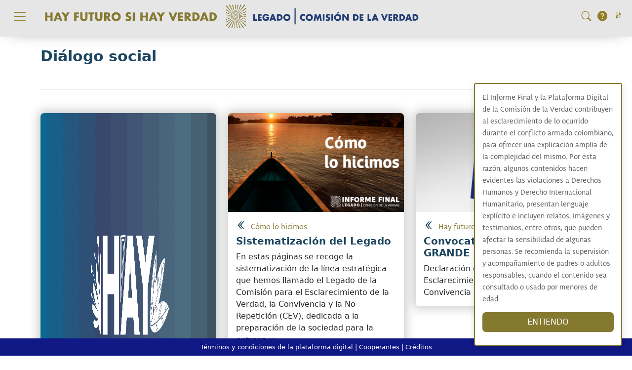

--- FILE ---
content_type: text/html; charset=UTF-8
request_url: https://www.comisiondelaverdad.co/etiquetas/dialogo-social
body_size: 9319
content:
<!DOCTYPE html>
<html lang="es" dir="ltr" prefix="og: https://ogp.me/ns#">
  <head>
    <meta charset="utf-8" />
<meta name="abstract" content="La Comisión de la Verdad entrega el relato más amplio del conflicto armado interno, a través del #InformeFinal y la plataforma digital: #HayFuturoSiHayVerdad" />
<meta name="keywords" content="Informe final, comisión de la verdad, hay futuro si hay verdad, esclarecimiento, dialogo social, impactos, afrontamientos y resistencias, lgbtiq+, pueblos étnicos, conflicto armado, Colombia, conflicto armado colombiano, acuerdo de paz, no repetición, convivencia, verdad" />
<link rel="canonical" href="https://www.comisiondelaverdad.co/etiquetas/dialogo-social" />
<link rel="image_src" href="https://comisiondelaverdad.co/sites/default/files/2022-06/portada-informe-final.jpg" />
<meta property="og:image" content="https://comisiondelaverdad.co/sites/default/files/2022-06/portada-informe-final.jpg" />
<meta property="og:image:url" content="https://comisiondelaverdad.co/sites/default/files/2022-06/portada-informe-final.jpg" />
<meta property="og:image:secure_url" content="https://comisiondelaverdad.co/sites/default/files/2022-06/portada-informe-final.jpg" />
<meta name="twitter:card" content="summary_large_image" />
<meta name="twitter:image" content="https://comisiondelaverdad.co/sites/default/files/2022-06/portada-informe-final.jpg" />
<meta name="Generator" content="Drupal 10 (https://www.drupal.org)" />
<meta name="MobileOptimized" content="width" />
<meta name="HandheldFriendly" content="true" />
<meta name="viewport" content="width=device-width, initial-scale=1, shrink-to-fit=no" />
<style>div#sliding-popup, div#sliding-popup .eu-cookie-withdraw-banner, .eu-cookie-withdraw-tab {background: #FFFFFF} div#sliding-popup.eu-cookie-withdraw-wrapper { background: transparent; } #sliding-popup h1, #sliding-popup h2, #sliding-popup h3, #sliding-popup p, #sliding-popup label, #sliding-popup div, .eu-cookie-compliance-more-button, .eu-cookie-compliance-secondary-button, .eu-cookie-withdraw-tab { color: #5B5B5B;} .eu-cookie-withdraw-tab { border-color: #5B5B5B;}</style>
<meta http-equiv="x-ua-compatible" content="ie=edge" />
<link rel="icon" href="/sites/default/files/icocev.ico" type="image/vnd.microsoft.icon" />
<link rel="alternate" hreflang="es" href="https://www.comisiondelaverdad.co/etiquetas/dialogo-social" />

    <title>Diálogo social | Informe Final Comisión de la Verdad</title>
    <link rel="stylesheet" media="all" href="/core/misc/components/progress.module.css?t9754j" />
<link rel="stylesheet" media="all" href="/core/misc/components/ajax-progress.module.css?t9754j" />
<link rel="stylesheet" media="all" href="/core/modules/system/css/components/align.module.css?t9754j" />
<link rel="stylesheet" media="all" href="/core/modules/system/css/components/fieldgroup.module.css?t9754j" />
<link rel="stylesheet" media="all" href="/core/modules/system/css/components/container-inline.module.css?t9754j" />
<link rel="stylesheet" media="all" href="/core/modules/system/css/components/clearfix.module.css?t9754j" />
<link rel="stylesheet" media="all" href="/core/modules/system/css/components/details.module.css?t9754j" />
<link rel="stylesheet" media="all" href="/core/modules/system/css/components/hidden.module.css?t9754j" />
<link rel="stylesheet" media="all" href="/core/modules/system/css/components/item-list.module.css?t9754j" />
<link rel="stylesheet" media="all" href="/core/modules/system/css/components/js.module.css?t9754j" />
<link rel="stylesheet" media="all" href="/core/modules/system/css/components/nowrap.module.css?t9754j" />
<link rel="stylesheet" media="all" href="/core/modules/system/css/components/position-container.module.css?t9754j" />
<link rel="stylesheet" media="all" href="/core/modules/system/css/components/reset-appearance.module.css?t9754j" />
<link rel="stylesheet" media="all" href="/core/modules/system/css/components/resize.module.css?t9754j" />
<link rel="stylesheet" media="all" href="/core/modules/system/css/components/system-status-counter.css?t9754j" />
<link rel="stylesheet" media="all" href="/core/modules/system/css/components/system-status-report-counters.css?t9754j" />
<link rel="stylesheet" media="all" href="/core/modules/system/css/components/system-status-report-general-info.css?t9754j" />
<link rel="stylesheet" media="all" href="/core/modules/system/css/components/tablesort.module.css?t9754j" />
<link rel="stylesheet" media="all" href="/core/modules/views/css/views.module.css?t9754j" />
<link rel="stylesheet" media="all" href="/modules/contrib/eu_cookie_compliance/css/eu_cookie_compliance.css?t9754j" />
<link rel="stylesheet" media="all" href="/themes/contrib/bootstrap_barrio/css/components/variables.css?t9754j" />
<link rel="stylesheet" media="all" href="/themes/contrib/bootstrap_barrio/css/components/user.css?t9754j" />
<link rel="stylesheet" media="all" href="/themes/contrib/bootstrap_barrio/css/components/progress.css?t9754j" />
<link rel="stylesheet" media="all" href="/themes/contrib/bootstrap_barrio/css/components/affix.css?t9754j" />
<link rel="stylesheet" media="all" href="/themes/contrib/bootstrap_barrio/css/components/book.css?t9754j" />
<link rel="stylesheet" media="all" href="/themes/contrib/bootstrap_barrio/css/components/contextual.css?t9754j" />
<link rel="stylesheet" media="all" href="/themes/contrib/bootstrap_barrio/css/components/feed-icon.css?t9754j" />
<link rel="stylesheet" media="all" href="/themes/contrib/bootstrap_barrio/css/components/field.css?t9754j" />
<link rel="stylesheet" media="all" href="/themes/contrib/bootstrap_barrio/css/components/header.css?t9754j" />
<link rel="stylesheet" media="all" href="/themes/contrib/bootstrap_barrio/css/components/help.css?t9754j" />
<link rel="stylesheet" media="all" href="/themes/contrib/bootstrap_barrio/css/components/icons.css?t9754j" />
<link rel="stylesheet" media="all" href="/themes/contrib/bootstrap_barrio/css/components/image-button.css?t9754j" />
<link rel="stylesheet" media="all" href="/themes/contrib/bootstrap_barrio/css/components/item-list.css?t9754j" />
<link rel="stylesheet" media="all" href="/themes/contrib/bootstrap_barrio/css/components/list-group.css?t9754j" />
<link rel="stylesheet" media="all" href="/themes/contrib/bootstrap_barrio/css/components/media.css?t9754j" />
<link rel="stylesheet" media="all" href="/themes/contrib/bootstrap_barrio/css/components/page.css?t9754j" />
<link rel="stylesheet" media="all" href="/themes/contrib/bootstrap_barrio/css/components/search-form.css?t9754j" />
<link rel="stylesheet" media="all" href="/themes/contrib/bootstrap_barrio/css/components/shortcut.css?t9754j" />
<link rel="stylesheet" media="all" href="/themes/contrib/bootstrap_barrio/css/components/sidebar.css?t9754j" />
<link rel="stylesheet" media="all" href="/themes/contrib/bootstrap_barrio/css/components/site-footer.css?t9754j" />
<link rel="stylesheet" media="all" href="/themes/contrib/bootstrap_barrio/css/components/skip-link.css?t9754j" />
<link rel="stylesheet" media="all" href="/themes/contrib/bootstrap_barrio/css/components/table.css?t9754j" />
<link rel="stylesheet" media="all" href="/themes/contrib/bootstrap_barrio/css/components/tabledrag.css?t9754j" />
<link rel="stylesheet" media="all" href="/themes/contrib/bootstrap_barrio/css/components/tableselect.css?t9754j" />
<link rel="stylesheet" media="all" href="/themes/contrib/bootstrap_barrio/css/components/tablesort-indicator.css?t9754j" />
<link rel="stylesheet" media="all" href="/themes/contrib/bootstrap_barrio/css/components/ui.widget.css?t9754j" />
<link rel="stylesheet" media="all" href="/themes/contrib/bootstrap_barrio/css/components/tabs.css?t9754j" />
<link rel="stylesheet" media="all" href="/themes/contrib/bootstrap_barrio/css/components/toolbar.css?t9754j" />
<link rel="stylesheet" media="all" href="/themes/contrib/bootstrap_barrio/css/components/vertical-tabs.css?t9754j" />
<link rel="stylesheet" media="all" href="/themes/contrib/bootstrap_barrio/css/components/views.css?t9754j" />
<link rel="stylesheet" media="all" href="/themes/contrib/bootstrap_barrio/css/components/webform.css?t9754j" />
<link rel="stylesheet" media="all" href="/themes/contrib/bootstrap_barrio/css/components/ui-dialog.css?t9754j" />
<link rel="stylesheet" media="all" href="//cdn.jsdelivr.net/npm/bootstrap@5.0.2/dist/css/bootstrap.min.css" />
<link rel="stylesheet" media="all" href="//cdn.jsdelivr.net/npm/bootstrap-icons@1.4.0/font/bootstrap-icons.css" />
<link rel="stylesheet" media="all" href="//stackpath.bootstrapcdn.com/font-awesome/4.7.0/css/font-awesome.min.css" />
<link rel="stylesheet" media="all" href="/themes/custom/cevtheme/css/header-footer.css?t9754j" />
<link rel="stylesheet" media="all" href="/themes/custom/cevtheme/css/dibujo.css?t9754j" />
<link rel="stylesheet" media="all" href="/themes/custom/cevtheme/botonera/css/style.css?t9754j" />
<link rel="stylesheet" media="all" href="/themes/custom/cevtheme/css/iconmood.css?t9754j" />
<link rel="stylesheet" media="all" href="/themes/custom/cevtheme/modal/css/modalcev.css?t9754j" />
<link rel="stylesheet" media="all" href="/themes/custom/cevtheme/modal/css/share-button.css?t9754j" />
<link rel="stylesheet" media="all" href="/themes/custom/cevtheme/modal/css/audio-rt.css?t9754j" />
<link rel="stylesheet" media="all" href="/themes/custom/cevtheme/modal/css/lyricer.css?t9754j" />
<link rel="stylesheet" media="all" href="/themes/custom/cevtheme/modal/css/timeline.css?t9754j" />
<link rel="stylesheet" media="all" href="/themes/custom/cevtheme/atlas/css/tour.css?t9754j" />
<link rel="stylesheet" media="all" href="/themes/custom/cevtheme/css/driver.min.css?t9754j" />
<link rel="stylesheet" media="all" href="/themes/custom/cevtheme/css/buscador.css?t9754j" />
<link rel="stylesheet" media="all" href="/themes/custom/cevtheme/css/cookies-consent.css?t9754j" />
<link rel="stylesheet" media="all" href="//fonts.googleapis.com/css2?family=Source+Sans+Pro&amp;display=swap" />
<link rel="stylesheet" media="all" href="//use.typekit.net/wnl6hvg.css" />
<link rel="stylesheet" media="print" href="/themes/contrib/bootstrap_barrio/css/print.css?t9754j" />

    <script type="application/json" data-drupal-selector="drupal-settings-json">{"path":{"baseUrl":"\/","pathPrefix":"","currentPath":"taxonomy\/term\/448","currentPathIsAdmin":false,"isFront":false,"currentLanguage":"es"},"pluralDelimiter":"\u0003","suppressDeprecationErrors":true,"gtag":{"tagId":"G-M25YKHNKCJ","consentMode":false,"otherIds":[],"events":[],"additionalConfigInfo":[]},"ajaxPageState":{"libraries":"eJx1jOEOgjAQg19oskdabqPM6W1HuAPk7QVNJDH6p02_tI0ipjbRGCJNUxGfWSLxRW3j0rJLWOyKCh8_xdS3Ew_SjFaoVJzw30cWyYxjog5zSCL3gt3qyIVagv8FQ4-BZjb3Xgej7PMu37mjGz2cbmqoPpLCLQWr-pd2VfqZ8QQFYV2q","theme":"cevtheme","theme_token":null},"ajaxTrustedUrl":[],"eu_cookie_compliance":{"cookie_policy_version":"1.0.0","popup_enabled":true,"popup_agreed_enabled":false,"popup_hide_agreed":false,"popup_clicking_confirmation":false,"popup_scrolling_confirmation":false,"popup_html_info":"\u003Cdiv aria-labelledby=\u0022popup-text\u0022  class=\u0022eu-cookie-compliance-banner eu-cookie-compliance-banner-info eu-cookie-compliance-banner--opt-in\u0022\u003E\n  \u003Cdiv class=\u0022popup-content info eu-cookie-compliance-content\u0022\u003E\n        \u003Cdiv id=\u0022popup-text\u0022 class=\u0022eu-cookie-compliance-message\u0022 role=\u0022document\u0022\u003E\n      \u003Cp\u003EEl Informe Final y la Plataforma Digital de la Comisi\u00f3n de la Verdad contribuyen al esclarecimiento de lo ocurrido durante el conflicto armado colombiano, para ofrecer una explicaci\u00f3n amplia de la complejidad del mismo. Por esta raz\u00f3n, algunos contenidos hacen evidentes las violaciones a Derechos Humanos y Derecho Internacional Humanitario, presentan lenguaje expl\u00edcito e incluyen relatos, im\u00e1genes y testimonios, entre otros, que pueden afectar la sensibilidad de algunas personas. Se recomienda la supervisi\u00f3n y acompa\u00f1amiento de padres o adultos responsables, cuando el contenido sea consultado o usado por menores de edad.\u003C\/p\u003E\n          \u003C\/div\u003E\n\n    \n    \u003Cdiv id=\u0022popup-buttons\u0022 class=\u0022eu-cookie-compliance-buttons\u0022\u003E\n            \u003Cbutton type=\u0022button\u0022 class=\u0022agree-button eu-cookie-compliance-secondary-button\u0022\u003EENTIENDO\u003C\/button\u003E\n              \u003Cbutton type=\u0022button\u0022 class=\u0022decline-button eu-cookie-compliance-default-button\u0022\u003ENo, Gracias\u003C\/button\u003E\n          \u003C\/div\u003E\n  \u003C\/div\u003E\n\u003C\/div\u003E","use_mobile_message":false,"mobile_popup_html_info":"\u003Cdiv aria-labelledby=\u0022popup-text\u0022  class=\u0022eu-cookie-compliance-banner eu-cookie-compliance-banner-info eu-cookie-compliance-banner--opt-in\u0022\u003E\n  \u003Cdiv class=\u0022popup-content info eu-cookie-compliance-content\u0022\u003E\n        \u003Cdiv id=\u0022popup-text\u0022 class=\u0022eu-cookie-compliance-message\u0022 role=\u0022document\u0022\u003E\n      \n          \u003C\/div\u003E\n\n    \n    \u003Cdiv id=\u0022popup-buttons\u0022 class=\u0022eu-cookie-compliance-buttons\u0022\u003E\n            \u003Cbutton type=\u0022button\u0022 class=\u0022agree-button eu-cookie-compliance-secondary-button\u0022\u003EENTIENDO\u003C\/button\u003E\n              \u003Cbutton type=\u0022button\u0022 class=\u0022decline-button eu-cookie-compliance-default-button\u0022\u003ENo, Gracias\u003C\/button\u003E\n          \u003C\/div\u003E\n  \u003C\/div\u003E\n\u003C\/div\u003E","mobile_breakpoint":768,"popup_html_agreed":false,"popup_use_bare_css":false,"popup_height":"auto","popup_width":"100%","popup_delay":1000,"popup_link":"\/","popup_link_new_window":true,"popup_position":false,"fixed_top_position":true,"popup_language":"es","store_consent":false,"better_support_for_screen_readers":false,"cookie_name":"","reload_page":false,"domain":"","domain_all_sites":false,"popup_eu_only":false,"popup_eu_only_js":false,"cookie_lifetime":100,"cookie_session":0,"set_cookie_session_zero_on_disagree":0,"disagree_do_not_show_popup":false,"method":"opt_in","automatic_cookies_removal":true,"allowed_cookies":"","withdraw_markup":"\u003Cbutton type=\u0022button\u0022 class=\u0022eu-cookie-withdraw-tab\u0022\u003EPrivacy settings\u003C\/button\u003E\n\u003Cdiv aria-labelledby=\u0022popup-text\u0022 class=\u0022eu-cookie-withdraw-banner\u0022\u003E\n  \u003Cdiv class=\u0022popup-content info eu-cookie-compliance-content\u0022\u003E\n    \u003Cdiv id=\u0022popup-text\u0022 class=\u0022eu-cookie-compliance-message\u0022 role=\u0022document\u0022\u003E\n      \u003Ch2\u003EWe use cookies on this site to enhance your user experience\u003C\/h2\u003E\u003Cp\u003EYou have given your consent for us to set cookies.\u003C\/p\u003E\n    \u003C\/div\u003E\n    \u003Cdiv id=\u0022popup-buttons\u0022 class=\u0022eu-cookie-compliance-buttons\u0022\u003E\n      \u003Cbutton type=\u0022button\u0022 class=\u0022eu-cookie-withdraw-button \u0022\u003EWithdraw consent\u003C\/button\u003E\n    \u003C\/div\u003E\n  \u003C\/div\u003E\n\u003C\/div\u003E","withdraw_enabled":false,"reload_options":0,"reload_routes_list":"","withdraw_button_on_info_popup":false,"cookie_categories":[],"cookie_categories_details":[],"enable_save_preferences_button":true,"cookie_value_disagreed":"0","cookie_value_agreed_show_thank_you":"1","cookie_value_agreed":"2","containing_element":"body","settings_tab_enabled":false,"olivero_primary_button_classes":"","olivero_secondary_button_classes":"","close_button_action":"close_banner","open_by_default":true,"modules_allow_popup":true,"hide_the_banner":false,"geoip_match":true,"unverified_scripts":[]},"user":{"uid":0,"permissionsHash":"1b80a8c138188caf3f5d89ed925c2b0ca61d311a085a602a2275262cc383eceb"}}</script>
<script src="/core/misc/drupalSettingsLoader.js?v=10.6.2"></script>
<script src="/modules/contrib/google_tag/js/gtag.js?t9754j"></script>

  </head>
  <body class="layout-no-sidebars page-taxonomy-term-448 page-vocabulary-tags">
        <a href="#main-content" class="visually-hidden focusable">
      Pasar al contenido principal
    </a>
    
      <div class="dialog-off-canvas-main-canvas" data-off-canvas-main-canvas>
    <div class="modal fade modal-home" id="helpModal" tabindex="-1" aria-labelledby="helpModalLabel" aria-hidden="true">
    <div class="modal-dialog">
        <div class="modal-content modal-content-home">
            <div class="modal-header modal-header-home">
                <h5 class="modal-title" id="helpModalLabel">¿Cómo Navegar este website?</h5>
                <button type="button" class="btn-close" data-bs-dismiss="modal" aria-label="Close"></button>
            </div>
            <div class="modal-body modal-body-home">
                Video
                INDICACIONES
            </div>
        </div>
    </div>
</div>
            
                    <nav class="navbar fixed-top navBar-ppal" aria-label="Menú principal">
                <div class="container-fluid">
                              


<button  id="menuNormalBTN" class="navbar-toggler collapsed" type="button" data-bs-toggle="collapse" data-bs-target="#menuNormal" aria-controls="menuNormal" aria-expanded="false" aria-label="Toggle navigation">
  <span class="navbar-toggler-icon"></span>
</button>
<button id="menuMovilBTN" class="navbar-toggler collapsed" type="button" data-bs-toggle="collapse" data-bs-target="#menuMovil" aria-controls="menuMovil" aria-expanded="false" aria-label="Toggle navigation">
  <span class="navbar-toggler-icon"></span>
</button>
<a class="navbar-brand" href="/">
  <span class="logo"></span>
</a>
<button id="lupa" type="button" class="btn dropdown-toggle" data-bs-toggle="dropdown" aria-haspopup="true" aria-expanded="false">
  <i class="bi bi-search fs-5" aria-hidden="true"></i>
</button>
<button id="modal" class="btn bd-highlight" data-bs-toggle="modal" data-bs-target="#modalAyuda">
  <i class="bi bi-question-circle-fill fs-5" data-bs-toggle="modal" data-bs-target="#modalAyuda"></i>
</button>
<button id="idiomas" class="btn bd-highlight" data-bs-toggle="modal" data-bs-target="#modalAyuda">
  <a type="button" data-bs-toggle="popover" data-container=".testDiv " data-bs-html="true" data-bs-placement="bottom" data-bs-content="<div class=&quot;list-group list-group-flush text-end&quot;>
        <a href=&quot;/english&quot; class=&quot;list-group-item list-group-item-action&quot;>English</a>
        <a href=&quot;/etiquetas/francais&quot; class=&quot;list-group-item list-group-item-action&quot;>Français</a>
        <a href=&quot;/etiquetas/lengua-embera-chami&quot; class=&quot;list-group-item list-group-item-action&quot;>Lengua Embera Chamí</a>
        <a href=&quot;/etiquetas/lengua-nasayuwe&quot; class=&quot;list-group-item list-group-item-action&quot;>Lengua Nasayuwe</a>
        <a href=&quot;/etiquetas/lengua-sikuani&quot; class=&quot;list-group-item list-group-item-action&quot;>Lengua Sikuani</a>
        <a href=&quot;/etiquetas/lengua-palenque&quot; class=&quot;list-group-item list-group-item-action&quot;>Lengua Palenque</a>
        <a href=&quot;/etiquetas/lengua-romani&quot; class=&quot;list-group-item list-group-item-action&quot;>Lengua Romaní</a>
        <a href=&quot;/etiquetas/lenguaje-de-senas-colombiano&quot; class=&quot;list-group-item list-group-item-action&quot;>Lenguaje de señas colombiano</a>
    </div>" data-bs-original-title="" title="">
    <i class="icon icon-otras-lenguas fs-5"></i>
  </a>
  
</button>

<div id="buscar" class="dropdown-menu dropdown-menu-right" role="menu">
  <form  id="cevSearchForm" onsubmit="return onSubmitSearchForm();" method="get">
      <div class="form-group">
          <input type="text" name="query" id="cevSearchText" class="form-control form-control-search" placeholder="Escriba el término" required="">
          <label for="searchTarget" class="text-dark">¿Dónde desea buscar?</label>
          <select class="form-control" id="searchTarget">
              <option value="0" disabled="">Buscar...</option>
              <option value="1">Plataforma</option>
              <option value="2">Archivo</option>
          </select>
      </div>
      <div class="form-group d-flex justify-content-end mt-2">
          <input type="submit" class="btn btn-lupa" value="Buscar" style="color: white;">
      </div>
  </form>
</div>
<div class="contenidoMenu">
  <div class="navbar-collapse collapse" id="menuNormal" style="">                  
        <div class="container-fluid mt-2">
          <div class="row conjunto">
            <div class="col-12 col-sm-12 col-md-3 col-lg-3 col-xl-3 col-xxl-3 columna">
              <h6 >componentes</h6>
              
              <form class="buscador" name="enlacesSecciones">
                <select name="secciones" class="form-select" onfocus='this.size=5;' onblur='this.size=1;' aria-label="Selector de componentes" onChange="redireccionArchivo(this);">
                  <option selected disabled>Selección de componente</option>
                      



  
    <option value="/hay-futuro-si-hay-verdad" class="dropdown-item">
          Hay futuro si hay verdad
    </option>

  

  
    <option value="/analitica-de-datos-informacion-y-recursos" class="dropdown-item">
          Analítica de datos (información y recursos)
    </option>

  

  
    <option value="/convocatoria-la-paz-grande" class="dropdown-item">
          Convocatoria a la paz grande
    </option>

  

  
    <option value="/hallazgos-y-recomendaciones" class="dropdown-item">
          Hallazgos y recomendaciones
    </option>

  

  
    <option value="/no-mataras-1" class="dropdown-item">
          No Matarás
    </option>

  

  
    <option value="/violaciones-de-derechos-humanos-infracciones-al-derecho-internacional-humanitario-y" class="dropdown-item">
          Violaciones de derechos humanos, infracciones al derecho internacional humanitario y responsabilidades colectivas
    </option>

  

  
    <option value="/colombia-adentro" class="dropdown-item">
          Colombia adentro
    </option>

  

  
    <option value="/impactos-afrontamientos-y-resistencias" class="dropdown-item">
          Impactos, afrontamientos y resistencias
    </option>

  

  
    <option value="/volumen-testimonial" class="dropdown-item">
          Sonido y memoria
    </option>

  

  
    <option value="/pueblos-etnicos" class="dropdown-item">
          Pueblos étnicos
    </option>

  

  
    <option value="/mujeres-y-personas-lgbtiq" class="dropdown-item">
          Mujeres y personas LGBTIQ+
    </option>

  

  
    <option value="/ninos-ninas-y-adolescentes" class="dropdown-item">
          Niños, niñas y adolescentes
    </option>

  

  
    <option value="/exilio-0" class="dropdown-item">
          Exilio
    </option>

  

  
    <option value="/dialogo-social" class="dropdown-item">
          Diálogo social
    </option>

  

  
    <option value="/pedagogia" class="dropdown-item">
          Pedagogía
    </option>

  

  
    <option value="/activaciones-artisticas-y-culturales" class="dropdown-item">
          Activaciones artísticas y culturales
    </option>

  

  
    <option value="/como-lo-hicimos" class="dropdown-item">
          Cómo lo hicimos
    </option>

  

  
    <option value="/a-viva-voz" class="dropdown-item">
          A viva voz
    </option>

  

  
    <option value="/con-quien-lo-hicimos-0" class="dropdown-item">
          Con quién lo hicimos
    </option>

  

  
    <option value="/lo-que-sigue" class="dropdown-item">
          Lo que sigue
    </option>

  

  
    <option value="/archivo-del-esclarecimiento-de-la-verdad" class="dropdown-item">
          Archivo del esclarecimiento de la verdad
    </option>

  

  
    <option value="/prensa" class="dropdown-item">
          Prensa
    </option>

  




                </select>
              </form>
            </div>
            <div class="col-12 col-sm-12 col-md-3 col-lg-3 col-xl-3 col-xxl-3 columna">
              <h6 >Acerca de la COMISIÓN DE LA VERDAD</h6>
              <ul class="list-group list-group-horizontal-sm lista-1" aria-labelledby="Columna 2">
                <li class="list-group-item modal_cev" data-nid="1000"><a class="dropdown-item" href="#">¿Qué es la Comisión de la Verdad?</a></li>
                <li class="list-group-item"><a class="dropdown-item" href="https://wayback.archive-it.org/20948/20230524045740/https://web.comisiondelaverdad.co/la-comision/mandato-y-funciones" target="_blank">Mandato y funciones</a></li>
                <li class="list-group-item"><a class="dropdown-item" href="/los-y-las-comisionados" target="_blank">Las y los comisionados</a></li>
                <li class="list-group-item"><a class="dropdown-item" href="https://wayback.archive-it.org/20948/20230524045740/https://web.comisiondelaverdad.co/" target="_blank">Versión anterior web - Comisión en Liquidación</a></li>
              </ul>
            </div>
            <div class="col-12 col-sm-12 col-md-2 col-lg-2 col-xl-2 col-xxl-2 columna">
              <h6 >Objetivos</h6>
              <ul class="list-group" aria-labelledby="Columna 3">
                <li class="list-group-item"><a class="dropdown-item" href="/etiquetas/esclarecimiento">Esclarecimiento</a></li>
                <li class="list-group-item"><a class="dropdown-item" href="/etiquetas/reconocimiento">Reconocimiento</a></li>
                <li class="list-group-item"><a class="dropdown-item" href="/etiquetas/convivencia">Convivencia</a></li>
                <li class="list-group-item"><a class="dropdown-item" href="/etiquetas/no-repeticion">No Repetición</a></li>
              </ul>
            </div>
            <div class="col-12 col-sm-12 col-md-3 col-lg-3 col-xl-3 col-xxl-3">
              <h6 >Enfoques</h6>
              <ul class="list-group list-group-horizontal-sm" aria-labelledby="columna 4">
                <li class="list-group-item modal_cev" data-nid="1106"><a class="dropdown-item" href="#">Étnico</a></li>
                <li class="list-group-item modal_cev" data-nid="1110"><a class="dropdown-item" href="#">Niñas y niños</a></li>
                <li class="list-group-item modal_cev" data-nid="1107"><a class="dropdown-item" href="#">De género</a></li>
                <!--<li class="list-group-item"><a class="dropdown-item" href="/etiquetas/jovenes">Jóvenes</a></li>-->
                <li class="list-group-item modal_cev" data-nid="1108"><a class="dropdown-item" href="#">Psicosocial</a></li>
                <li class="list-group-item modal_cev" data-nid="1111"><a class="dropdown-item" href="#">Persona Mayor</a></li>
                <li class="list-group-item modal_cev" data-nid="1109"><a class="dropdown-item" href="#">Estrategia cultural</a></li>
                <li class="list-group-item modal_cev" data-nid="1112"><a class="dropdown-item" href="#">Discapacidad</a></li>
              </ul>
            </div>
            
          </div>
        </div>
  </div>
</div>
<div class="contenidoMenuMovil">
  <div class="navbar-collapse collapse" id="menuMovil" style="">
    <div class="container-fluid">
      <div class="row">
        <div class="accordion" id="menuColapsables">
          <div class="accordion-item">
            <h2 class="accordion-header" id="headingOne">
              <button class="accordion-button " type="button" data-bs-toggle="collapse" data-bs-target="#collapseOne" aria-expanded="true" aria-controls="collapseOne">
                <h6 >componentes</h6>
              </button>
            </h2>
            <div id="collapseOne" class="accordion-collapse collapse show" aria-labelledby="headingOne" data-bs-parent="#menuColapsables">
              <div class="accordion-body">
                <form class="buscadorMovil" name="enlacesSeccionesMov">
                  <select name="seccionesMov" class="form-select" onfocus='this.size=5;' onblur='this.size=1;' aria-label="Selector de componentes" onChange="redireccionArchivo(this)">
                    <option selected disabled>Selección de componente</option> 
                        



  
    <option value="/hay-futuro-si-hay-verdad" class="dropdown-item">
          Hay futuro si hay verdad
    </option>

  

  
    <option value="/analitica-de-datos-informacion-y-recursos" class="dropdown-item">
          Analítica de datos (información y recursos)
    </option>

  

  
    <option value="/convocatoria-la-paz-grande" class="dropdown-item">
          Convocatoria a la paz grande
    </option>

  

  
    <option value="/hallazgos-y-recomendaciones" class="dropdown-item">
          Hallazgos y recomendaciones
    </option>

  

  
    <option value="/no-mataras-1" class="dropdown-item">
          No Matarás
    </option>

  

  
    <option value="/violaciones-de-derechos-humanos-infracciones-al-derecho-internacional-humanitario-y" class="dropdown-item">
          Violaciones de derechos humanos, infracciones al derecho internacional humanitario y responsabilidades colectivas
    </option>

  

  
    <option value="/colombia-adentro" class="dropdown-item">
          Colombia adentro
    </option>

  

  
    <option value="/impactos-afrontamientos-y-resistencias" class="dropdown-item">
          Impactos, afrontamientos y resistencias
    </option>

  

  
    <option value="/volumen-testimonial" class="dropdown-item">
          Sonido y memoria
    </option>

  

  
    <option value="/pueblos-etnicos" class="dropdown-item">
          Pueblos étnicos
    </option>

  

  
    <option value="/mujeres-y-personas-lgbtiq" class="dropdown-item">
          Mujeres y personas LGBTIQ+
    </option>

  

  
    <option value="/ninos-ninas-y-adolescentes" class="dropdown-item">
          Niños, niñas y adolescentes
    </option>

  

  
    <option value="/exilio-0" class="dropdown-item">
          Exilio
    </option>

  

  
    <option value="/dialogo-social" class="dropdown-item">
          Diálogo social
    </option>

  

  
    <option value="/pedagogia" class="dropdown-item">
          Pedagogía
    </option>

  

  
    <option value="/activaciones-artisticas-y-culturales" class="dropdown-item">
          Activaciones artísticas y culturales
    </option>

  

  
    <option value="/como-lo-hicimos" class="dropdown-item">
          Cómo lo hicimos
    </option>

  

  
    <option value="/a-viva-voz" class="dropdown-item">
          A viva voz
    </option>

  

  
    <option value="/con-quien-lo-hicimos-0" class="dropdown-item">
          Con quién lo hicimos
    </option>

  

  
    <option value="/lo-que-sigue" class="dropdown-item">
          Lo que sigue
    </option>

  

  
    <option value="/archivo-del-esclarecimiento-de-la-verdad" class="dropdown-item">
          Archivo del esclarecimiento de la verdad
    </option>

  

  
    <option value="/prensa" class="dropdown-item">
          Prensa
    </option>

  




                  </select>
                </form>
              </div>
            </div>
          </div>
          <div class="accordion-item">
            <h2 class="accordion-header" id="headingTwo">
              <button class="accordion-button  collapsed" type="button" data-bs-toggle="collapse" data-bs-target="#collapseTwo" aria-expanded="false" aria-controls="collapseTwo">
                <h6 >Acerca de la COMISIÓN DE LA VERDAD</h6>
              </button>
            </h2>
            <div id="collapseTwo" class="accordion-collapse collapse" aria-labelledby="headingTwo" data-bs-parent="#menuColapsables">
              <div class="accordion-body">
                <ul class="list-group" aria-labelledby="Columna 2">
                  <li class="list-group-item"><a class="dropdown-item" href="https://wayback.archive-it.org/20948/20230524045740/https://web.comisiondelaverdad.co/la-comision/que-es-la-comision-de-la-verdad" target="_blank">¿Qué es la Comisión de la Verdad?</a></li>
                  <li class="list-group-item"><a class="dropdown-item" href="https://wayback.archive-it.org/20948/20230524045740/https://web.comisiondelaverdad.co/la-comision/mandato-y-funciones" target="_blank">Mandato y funciones</a></li>
                  <!--<li class="list-group-item"><a class="dropdown-item" href="https://wayback.archive-it.org/20948/20230524045740/https://web.comisiondelaverdad.co/transparencia" target="_blank">Transparencia</a></li>-->
                  <li class="list-group-item"><a class="dropdown-item" href="/los-y-las-comisionados" target="_blank">Las y los comisionados</a></li>
                  <!--<li class="list-group-item"><a class="dropdown-item" href="#">Accesibilidad</a></li>-->
                  <li class="list-group-item"><a class="dropdown-item" href="https://wayback.archive-it.org/20948/20230524045740/https://web.comisiondelaverdad.co/" target="_blank">Versión anterior web - Comisión en Liquidación</a></li>
            
                </ul>
              </div>
            </div>
          </div>
          <div class="accordion-item">
            <h2 class="accordion-header" id="headingThree">
              <button class="accordion-button  collapsed" type="button" data-bs-toggle="collapse" data-bs-target="#collapseThree" aria-expanded="false" aria-controls="collapseThree">
                <h6 >Objetivos</h6>
              </button>
            </h2>
            <div id="collapseThree" class="accordion-collapse collapse" aria-labelledby="headingThree" data-bs-parent="#menuColapsables">
              <div class="accordion-body">
                <ul class="list-group" aria-labelledby="Columna 3">
                  <li class="list-group-item"><a class="dropdown-item" href="/etiquetas/esclarecimiento">Esclarecimiento</a></li>
                  <li class="list-group-item"><a class="dropdown-item" href="/etiquetas/reconocimiento">Reconocimiento</a></li>
                  <li class="list-group-item"><a class="dropdown-item" href="/etiquetas/convivencia">Convivencia</a></li>
                  <li class="list-group-item"><a class="dropdown-item" href="/etiquetas/no-repeticion">No Repetición</a></li>
                </ul>
              </div>
            </div>
          </div>
          <div class="accordion-item">
            <h2 class="accordion-header" id="heading4">
              <button class="accordion-button  collapsed" type="button" data-bs-toggle="collapse" data-bs-target="#collapse4" aria-expanded="false" aria-controls="collapse4">
                <h6 >Enfoques</h6>
              </button>
            </h2>
            <div id="collapse4" class="accordion-collapse collapse" aria-labelledby="heading4" data-bs-parent="#menuColapsables">
              <div class="accordion-body">
                <ul class="list-group lista-especial" aria-labelledby="columna 4">
                  <li class="list-group-item modal_cev" data-nid="1106"><a class="dropdown-item" href="#">Étnico</a></li>
                  <li class="list-group-item modal_cev" data-nid="1110"><a class="dropdown-item" href="#">Niñas y niños</a></li>
                  <li class="list-group-item modal_cev" data-nid="1107"><a class="dropdown-item" href="#">De género</a></li>
                  <!--<li class="list-group-item"><a class="dropdown-item" href="/etiquetas/jovenes">Jóvenes</a></li>-->
                  <li class="list-group-item modal_cev" data-nid="1108"><a class="dropdown-item" href="#">Psicosocial</a></li>
                  <li class="list-group-item modal_cev" data-nid="1111"><a class="dropdown-item" href="#">Persona Mayor</a></li>
                  <li class="list-group-item modal_cev" data-nid="1109"><a class="dropdown-item" href="#">Estrategia cultural</a></li>
                  <li class="list-group-item modal_cev" data-nid="1112"><a class="dropdown-item" href="#">Discapacidad</a></li>
                </ul>
              </div>
            </div>
          </div>
        </div>
      </div>
    </div>
  </div>            
</div>
  


                </div>
            </nav>
                
    
    
      <div data-drupal-messages-fallback class="hidden"></div>
      <main class="container py-5 resultados-busqueda-cev">
    <h4 class="mt-5 fw-bold azul-principal titulo-busqueda">
          Diálogo social
    </h4>
    
    <hr class="my-5">
        <div class="row" data-masonry="{'percentPosition': true }" style="position: relative;">
              
  
  

  
  
  

  



  
    
<div class="col-sm-6 col-lg-4 mb-4">
  <div class="card">
          <img src="/themes/custom/cevtheme/img/portada-generica.jpg">
        <div class="card-body">
      <div class="col-12">
          <h5 class="volver icon-chevron-left mx-auto icon-flecha-doble-iqz p-0">
                                <a href="/taxonomy/term/1958" target="_self">Analítica de datos (información y recursos)</a>
                        </h5>
      </div>
      <a href="/dialogo-social-en-cifras"><h5 class="card-title">Dialogo Social en cifras</h5></a>
      <p class="card-text">
          Como parte de los intereses de la Comisión de la Verdad, y en su deber misional que busca el esclarecimiento de los patrones y causas explicativas del conflicto armado interno, es su deber el construir herramientas que, a través del avance...
    </p>
    </div>
  </div>
</div>

  

  
    
<div class="col-sm-6 col-lg-4 mb-4">
  <div class="card">
          
            
<img  loading="lazy" src="/sites/default/files/2022-10/comolohicimos.png" alt="Texto Cómo lo hicimos sobre fondo de canoa mirando el horizonte en un atardecer" class="w-100 " data-zoomable>


    
        <div class="card-body">
      <div class="col-12">
          <h5 class="volver icon-chevron-left mx-auto icon-flecha-doble-iqz p-0">
                                <a href="/recorridos/como-lo-hicimos" target="_self">Cómo lo hicimos</a>
                        </h5>
      </div>
      <a href="/sistematizacion-del-legado"><h5 class="card-title">Sistematización del Legado</h5></a>
      <p class="card-text">
          En estas páginas se recoge la sistematización de la línea estratégica que hemos llamado el Legado de la Comisión para el Esclarecimiento de la Verdad, la Convivencia y la No Repetición (CEV), dedicada a la preparación de la sociedad para la entrega y...
    </p>
    </div>
  </div>
</div>

  

  
    
<div class="col-sm-6 col-lg-4 mb-4">
  <div class="card">
          
            
<img  loading="lazy" src="/sites/default/files/2022-06/declaracion.jpg" alt="Declaración de la Comisión para el Esclarecimiento de la Verdad, la Convivencia y la No Repetición" class="w-100 " data-zoomable>


    
        <div class="card-body">
      <div class="col-12">
          <h5 class="volver icon-chevron-left mx-auto icon-flecha-doble-iqz p-0">
                                <a href="/taxonomy/term/113" target="_self">Hay futuro si hay verdad</a>
                        </h5>
      </div>
      <a href="/convocatoria-la-paz-grande-0"><h5 class="card-title">Convocatoria a la PAZ GRANDE</h5></a>
      <p class="card-text">
          Declaración de la Comisión para el Esclarecimiento de la Verdad, la Convivencia y la No Repetición
    </p>
    </div>
  </div>
</div>

  

  
    
<div class="col-sm-6 col-lg-4 mb-4">
  <div class="card">
          
            
<img  loading="lazy" src="/sites/default/files/2022-06/hallazgos-y-recomendaciones.jpg" alt="Hallazgos y recomendaciones de la Comisión de la Verdad de Colombia" class="w-100 " data-zoomable>


    
        <div class="card-body">
      <div class="col-12">
          <h5 class="volver icon-chevron-left mx-auto icon-flecha-doble-iqz p-0">
                                <a href="/taxonomy/term/113" target="_self">Hay futuro si hay verdad</a>
                        </h5>
      </div>
      <a href="/hallazgos-y-recomendaciones-1"><h5 class="card-title">Hallazgos y Recomendaciones</h5></a>
      <p class="card-text">
          Hallazgos y recomendaciones de la Comisión de la Verdad de Colombia
    </p>
    </div>
  </div>
</div>

  

  
    
<div class="col-sm-6 col-lg-4 mb-4">
  <div class="card">
          
            
<img  loading="lazy" src="/sites/default/files/2022-08/comolohicimos_51.png" alt="Cómo lo hicimos" class="w-100 " data-zoomable>


    
        <div class="card-body">
      <div class="col-12">
          <h5 class="volver icon-chevron-left mx-auto icon-flecha-doble-iqz p-0">
                                <a href="/recorridos/como-lo-hicimos" target="_self">Cómo lo hicimos</a>
                        </h5>
      </div>
      <a href="/bitacora-de-una-travesia-hacia-la-paz"><h5 class="card-title">Bitácora de una travesía hacia la paz</h5></a>
      <p class="card-text">
          Sistematización de las formas de trabajo de la Comisión de la Verdad
    </p>
    </div>
  </div>
</div>

  

  
    
<div class="col-sm-6 col-lg-4 mb-4">
  <div class="card">
          
            
<img  loading="lazy" src="/sites/default/files/2022-08/comolohicimos_50.png" alt="Cómo lo hicimos" class="w-100 " data-zoomable>


    
        <div class="card-body">
      <div class="col-12">
          <h5 class="volver icon-chevron-left mx-auto icon-flecha-doble-iqz p-0">
                                <a href="/recorridos/como-lo-hicimos" target="_self">Cómo lo hicimos</a>
                        </h5>
      </div>
      <a href="/los-caminos-de-la-escucha"><h5 class="card-title">Los caminos de la escucha</h5></a>
      <p class="card-text">
          Este video te introduce a la metodología que usó la Comisión de la verdad para la construcción de Informe Final.
    </p>
    </div>
  </div>
</div>

  

  
    
<div class="col-sm-6 col-lg-4 mb-4">
  <div class="card">
          
            
<img  loading="lazy" src="/sites/default/files/2022-08/comolohicimos_48.png" alt="Cómo lo hicimos" class="w-100 " data-zoomable>


    
        <div class="card-body">
      <div class="col-12">
          <h5 class="volver icon-chevron-left mx-auto icon-flecha-doble-iqz p-0">
                                <a href="/recorridos/como-lo-hicimos" target="_self">Cómo lo hicimos</a>
                        </h5>
      </div>
      <a href="/productos-y-formatos-en-lenguajes-diversos"><h5 class="card-title">Productos y formatos en lenguajes diversos</h5></a>
      <p class="card-text">
          Desarrollar acciones, herramientas pedagógicas y comunicativas, usando lenguajes diversos y contenidos en formatos digitales, para así darle al Legado una intención de tipo transmedia.
    </p>
    </div>
  </div>
</div>

  

  
    
<div class="col-sm-6 col-lg-4 mb-4">
  <div class="card">
          
            
<img  loading="lazy" src="/sites/default/files/2022-08/comolohicimos_47.png" alt="Cómo lo hicimos" class="w-100 " data-zoomable>


    
        <div class="card-body">
      <div class="col-12">
          <h5 class="volver icon-chevron-left mx-auto icon-flecha-doble-iqz p-0">
                                <a href="/recorridos/como-lo-hicimos" target="_self">Cómo lo hicimos</a>
                        </h5>
      </div>
      <a href="/la-narrativa-del-legado"><h5 class="card-title">La narrativa del Legado</h5></a>
      <p class="card-text">
          Narrativa transversal para instalar en la cultura valores y conceptos derivados de los aprendizajes, los hallazgos del proceso de esclarecimiento y las propuestas de transformación hacia la convivencia y la no repetición.
    </p>
    </div>
  </div>
</div>

  

  
    
<div class="col-sm-6 col-lg-4 mb-4">
  <div class="card">
          
            
<img  loading="lazy" src="/sites/default/files/2022-08/comolohicimos_44.png" alt="Cómo lo hicimos" class="w-100 " data-zoomable>


    
        <div class="card-body">
      <div class="col-12">
          <h5 class="volver icon-chevron-left mx-auto icon-flecha-doble-iqz p-0">
                                <a href="/recorridos/como-lo-hicimos" target="_self">Cómo lo hicimos</a>
                        </h5>
      </div>
      <a href="/componentes-de-la-estrategia"><h5 class="card-title">Componentes de la estrategia</h5></a>
      <p class="card-text">
          Desarrollar componentes para vincular el Legado a procesos políticos, sociales y culturales.
    </p>
    </div>
  </div>
</div>

  


      <nav aria-label="pagination-heading">
    <h4 id="pagination-heading" class="visually-hidden">Paginación</h4>
    <ul class="pagination js-pager__items">
                                                        <li class="page-item active">
                      <span class="page-link">1</span>
                  </li>
              <li class="page-item ">
                      <a href="?page=1" title="" class="page-link">2</a>
                  </li>
              <li class="page-item ">
                      <a href="?page=2" title="" class="page-link">3</a>
                  </li>
              <li class="page-item ">
                      <a href="?page=3" title="" class="page-link">4</a>
                  </li>
              <li class="page-item ">
                      <a href="?page=4" title="" class="page-link">5</a>
                  </li>
              <li class="page-item ">
                      <a href="?page=5" title="" class="page-link">6</a>
                  </li>
              <li class="page-item ">
                      <a href="?page=6" title="" class="page-link">7</a>
                  </li>
                                      <li class="page-item">
          <a href="?page=1" title="Ir a la página siguiente" rel="next" class="page-link">
            <span aria-hidden="true">Siguiente ›</span>
            <span class="visually-hidden">Siguiente página</span>
          </a>
        </li>
                          <li class="page-item">
          <a href="?page=6" title="Ir a la última página" class="page-link">
            <span aria-hidden="true">Último »</span>
            <span class="visually-hidden">Última página</span>
          </a>
        </li>
          </ul>
  </nav>


  
  

  
  


        </div>
</main> 
  

          
          <footer class="fixed-bottom">
<div class="container-fluid">
<p class="politica"><span class="modal_cev" data-nid="986">Términos y condiciones de la plataforma digital</span> | <span class="modal_cev" data-nid="987">Cooperantes</span> | <span class="modal_cev" data-nid="2583">Créditos</span></p>
</div>
</footer>

     
  

 <!-- Modal -->
 <div class="modal fade css-custom-modal" id="modalInfoCev" tabindex="-1" role="dialog" aria-labelledby="modalContenidos" aria-hidden="true">
    <div class="modal-dialog modal-lg modal-dialog-centered" id="modalXLCev" role="document">
        <div class="modal-content">
            <div class="modal-header px-4 pb-0 border-0">
                <button type="button" class="btn-close" data-bs-dismiss="modal" aria-label="Close">
                    <span class="icon-ico-x"></span>
                </button>
            </div>
            <div class="modal-content-cev modal-body p-4">
                
            </div>
            <a href="https://creativecommons.org/licenses/by-nc-sa/4.0/deed.es" target="_blank" style="text-decoration: none">
                <div class="creative-commons-block bg-primary text-white p-3 d-flex flex-column align-items-center">
                    <div class="d-flex mb-2">
                        <img class="mx-1" src="/themes/custom/cevtheme/img/icon-cc.png" width="30" height="30" alt="">
                        <img class="mx-1" src="/themes/custom/cevtheme/img/icon-person.png" width="30" height="30" alt="">
                        <img class="mx-1" src="/themes/custom/cevtheme/img/icon-nc.png" width="30" height="30" alt="">
                        <img class="mx-1" src="/themes/custom/cevtheme/img/icon-sa.png" width="30" height="30" alt="">
                    </div>
                    <p class="mb-0">Atribución-NoComercial-CompartirIgual</p>
                    <p class="mb-0">4.0 Internacional (CC BY-NC-SA 4.0)</p>
                </div>
            </a> 
        </div>
    </div>
 </div>

  </div>

    
    <script src="/core/assets/vendor/jquery/jquery.min.js?v=3.7.1"></script>
<script src="/core/assets/vendor/once/once.min.js?v=1.0.1"></script>
<script src="/sites/default/files/languages/es_Gk4pMqt0kFsvB2yBcKNI_vbDdo95gfHXX-GTVcpmYHc.js?t9754j"></script>
<script src="/core/misc/drupal.js?v=10.6.2"></script>
<script src="/core/misc/drupal.init.js?v=10.6.2"></script>
<script src="/core/assets/vendor/tabbable/index.umd.min.js?v=6.3.0"></script>
<script src="/themes/contrib/bootstrap_barrio/js/barrio.js?v=10.6.2"></script>
<script src="//cdn.jsdelivr.net/npm/bootstrap@5.0.0-beta3/dist/js/bootstrap.bundle.min.js"></script>
<script src="//unpkg.com/mdbootstrap@4.19.2/js/mdb.min.js"></script>
<script src="/themes/custom/cevtheme/js/global.js?v=10.6.2"></script>
<script src="/themes/custom/cevtheme/js/dibujo.js?v=10.6.2"></script>
<script src="/themes/custom/cevtheme/js/pop.js?v=10.6.2"></script>
<script src="//cdnjs.cloudflare.com/ajax/libs/clipboard.js/2.0.4/clipboard.min.js"></script>
<script src="/themes/custom/cevtheme/modal/js/modalcev.js?v=10.6.2"></script>
<script src="/themes/custom/cevtheme/modal/js/share-button.js?v=10.6.2"></script>
<script src="/themes/custom/cevtheme/modal/js/lyricer.js?v=10.6.2"></script>
<script src="/themes/custom/cevtheme/modal/js/audio-rt.js?v=10.6.2"></script>
<script src="/themes/custom/cevtheme/botonera/js/arreglos.js?v=10.6.2"></script>
<script src="/themes/custom/cevtheme/atlas/js/tour.js?v=10.6.2"></script>
<script src="/themes/custom/cevtheme/modal/js/fullscreenImg.js?v=10.6.2"></script>
<script src="/themes/custom/cevtheme/js/driver.min.js?v=10.6.2"></script>
<script src="/themes/custom/cevtheme/modal/js/player-audio-diccionario-sonoro.js?v=10.6.2"></script>
<script src="/modules/contrib/eu_cookie_compliance/js/eu_cookie_compliance.min.js?t9754j"></script>
<script src="/core/misc/progress.js?v=10.6.2"></script>
<script src="/core/assets/vendor/loadjs/loadjs.min.js?v=4.3.0"></script>
<script src="/core/misc/debounce.js?v=10.6.2"></script>
<script src="/core/misc/announce.js?v=10.6.2"></script>
<script src="/core/misc/message.js?v=10.6.2"></script>
<script src="/themes/contrib/bootstrap_barrio/js/messages.js?t9754j"></script>
<script src="/core/misc/ajax.js?v=10.6.2"></script>
<script src="/modules/contrib/google_tag/js/gtag.ajax.js?t9754j"></script>

  </body>
</html>


--- FILE ---
content_type: text/css
request_url: https://www.comisiondelaverdad.co/themes/custom/cevtheme/botonera/css/style.css?t9754j
body_size: 1030
content:
.flotantes {
    position: fixed;
    height: auto;
    width: 30px;
    top: 30%;
    left: 0px;
    z-index: 99999999999;
}

.flotantes .texto {
    background-color: rgba(255, 255, 255, 0.925);
}

.flotantes li {
    margin: 1px;
    left: -30px;
    width: 30px;
    position: relative;
    display: flex;
    align-content: center;
    flex-wrap: nowrap;
    list-style: none;
}

.flotantes .ocultos {
    position: relative;
    left: -100px;
    margin-bottom: 1px;
    transition: all 300ms ease;
}

.flotantes #botones:checked~.ocultos {
    left: 0;
}

li.texto i.icono, li.texto img {
    height: 30px;
    width: 30px;
    cursor: pointer;
    color: #223a73;
    font-size: 25px;
}

.flotantes span {
    opacity: 0;
    left: -200px;
    line-height: 1;
    height: 30px;
    margin: 0px 10px;
    text-align: left;
    z-index: -1;
    padding: 3px;
    background: rgba(34, 58, 115, 0.9);
    color: #fff;
    display: flex;
    position: relative;
    transition: all 1000ms ease 0s;
    cursor: pointer;
    border-radius: 0px 30px 30px 0px;
}

.flotantes .texto:hover span {
    opacity: 0.8;
    left:-11px;
}
.flotantes .texto:hover i.icono{
    background-color: rgb(33 59 115);
    color: rgb(209 194 136);
}
.flotantes .texto:hover img{
    filter: invert(217%);
    background-color: rgb(209 194 136);
}

.flotantes a {
    text-decoration: none;
    color: #fff;
}
.flotantes .texto:hover{
    box-shadow: 0px 0px 6px 1px #2e3d77;
}

.flotantes a:hover {
    color: #ccc;
}

.flotantes .leyenda {
    width: max-content;
    margin: 2px 8px 0px 0px;
    line-height: 125%;
}
.flotantes .texto i.icono:before {
    font-size: 25px;
    display: flex;
    align-items: center;
    justify-content: center;
    align-content: center;
    flex-direction: row;
    flex-wrap: nowrap;
    height: 30px;
    width: 30px;
}
.leyenda .x-share-button, .leyenda .x-share-button-btn {
    position: relative;
    overflow: hidden;
    user-select: none;
    top: 0px;
    width: 190px;
    height: 30px;
    border-radius: 0px 30px 30px 0px;
    padding: 0px;
    transition: all .2s ease-in-out;
    margin: 0px;
    /* background: #edf0f2; */
    background: #223a73;
}

.leyenda .x-share-button.botones-compartir {
    width: 170px;
}

.leyenda .x-share-button.open, .leyenda .x-share-button-btn.open {
    background: #223a73;
}
.multiples {
    padding: 0px !important;
    background: transparent !important;
}
.multiples .share-items-wrapper {
    width: 100% !important;
}
.multiples .leyenda .share-items {
    display: flex;
    flex-direction: row;
    justify-content: flex-start;
    align-items: center;
    align-content: center;
    position: relative;
    padding: 3px;
    width: 100%;
    right: 0;
}
.multiples .leyenda p{
    color: #fff;
}
.enlacepopover{
    cursor: pointer;
}
.multiples .leyenda .share-items a{
    color: #223a73;
    background-color: #fff;
    transition: all 0.7s ease;
    box-shadow: 0px 0px 2px 1px rgba(0, 0, 0, 0.349);
    padding: 0px;
    margin: 2px;
    transform: unset;
}
.multiples .leyenda .share-items a:hover{
    color: #ffffff;
    background-color: #2f509cce;
}
#Poopover:hover{
    background-color: #213e6d;
}
/*
.oscuro{ 
    background-color: #1f1f1f; 
    color: #f1eded; 
    
}
.gray {
        filter: grayscale(1);
    }
.letraGrande:not(.leyenda){
    font-size: 150%;
}*/



--- FILE ---
content_type: text/css
request_url: https://www.comisiondelaverdad.co/themes/custom/cevtheme/modal/css/modalcev.css?t9754j
body_size: 2422
content:

.modal {
    font-family: 'Source Sans Pro', sans-serif !important;
    text-decoration: none;
    z-index: 10000;
}

.modal-video {
    position: relative;
    padding-bottom: 56.25%;
    padding-top: 30px;
    height: 0;
    overflow: hidden;
}

.modal-video iframe,
.modal-video object,
.modal-video embed {
    position: absolute;
    top: 0;
    left: 0;
    width: 100%;
    height: 100%;
}

.modal .icon::before{
    border-radius: 100%;
    width: 100%;
    height: 0px;
}

.modal .modal-icons a {
    height: 30px;
    width: 30px;
    margin: 3px;
    background-color:#85782F;
    color: white !important;
    padding: 5px;
    margin-left: 4px;
    border-radius: 100%;
    display: inline-flex;
    justify-content: center;
    align-items: center;
    text-decoration: none;
}
.modal .modal-icons [class^="bi-"]::before, .modal .modal-icons [class*=" bi-"]::before {
    vertical-align: -0.19em;
    } 

.modal .modal-icons img {
    width: 20px;
    height: 20px;
}
.modal-video-collection button {
    margin: 0px 10px 10px 0px;
    background-color: #ffffff50;
    text-decoration: none;
    color: #85782F;
    border-color: #85782F50;
}
.modal-video-collection button.active {
    border-color: #293171;
    background-color: #293171;
    color: #fff;
}
.modal-video-collection button:hover {
    border-color: #293171;
    background-color: #293171;
    color: #fff;
}
.modal-video-collection.mb-4 {
    color: #293171 !important;
    border: 4px solid #E0E0E0;
}

.modal-video-collection.mb-4 .col.col-md-4 {
    padding: 0px;
    color: #293171 !important;
    background-color: #ffffff50;
    border: 4px solid #E0E0E0;
    text-align: center;
    border-radius: 15px;
}
.modal-video-collection.mb-4 .col.col-md-4 a {
    border-radius: 15px;
}
.modal-video-collection.mb-4 .col.col-md-4 a:hover{
    background-color: #293171;
    color: #fff ;
    border-radius: 15px;
}
.modal .modal-keywords {
    margin-top: 0.5rem !important;
}
.modal .modal-keywords * {
    text-decoration: none;
        color: #ffffff50;
}


.modal .modal-keywords p {
    font-size: 12px;
}

.modal-video-collection button.active {
    color: #fff;
}

.modal h1,
.modal h2,
.modal h3 {
    font-family: obliqua, sans-serif !important;
}

.modal .buttons>button {
    display: block;
    margin-bottom: 8px;
}

.modal .btn-close {
   /* background: url('../images/ico-x.svg') center/1em auto no-repeat !important;*/
  background: none !important;
}

.modal .social-share {
    display: contents;
}

.modal .img-zoomable {
    cursor: zoom-in;
    transition: all 1s ease-in-out;
}

.modal .nav.nav-tabs {
   /*  overflow-x: auto; */
    flex-wrap: nowrap;
}

@media screen and (min-width: 768px) {
    .modal .nav.nav-tabs {
        /* overflow-x: initial; */
        flex-wrap: wrap;
    }
}

.modal .nav.nav-tabs .nav-link span  {
    /* width: max-content; */
}

.modal .nav.nav-tabs .nav-link .icon{
    padding-top: 4px;
}
.modal .modal-media .embedded-entity {
    margin-bottom: 1em;
}
.popover {
    z-index: 50000;
}


.carousel.carousel-fade .carousel-item {
    display: block;
    opacity: 0;
    transition: all 1s ease-in-out;
}

.carousel.carousel-fade .carousel-item.active {
    opacity: 1 !important;
}

.carousel.carousel-fade .carousel-item.active.carousel-item-start {
    opacity: 0 !important;
}

.carousel-inner-polaroids {
    padding: 36px 32px 120px 28px;
}

.carousel-with-polaroid .carousel-indicators {
    bottom: 108px;
}

@media screen and (max-width: 520px) {
    
    .carousel-inner-polaroids {
        padding: 16px 13px 48px 12px;
    }
    
    .carousel-with-polaroid .carousel-indicators{
        bottom: 40px;
    }
}

@media screen and (max-width: 940px) {
    .carousel-inner-polaroids {
        padding: 22px 22px 72px 18px;
    }
}


.cc_container{
font-family: obliqua, sans-serif !important;
color: #5B5B5B;
font-size: 15px;
border: 2px solid #85782F;
}

@media screen and (min-width: 768px) {
    .cc_container .cc_message {
        line-height: 1.2em;
    }
}

.cc_container .cc_btn, .cc_container .cc_btn:visited {
color: #fff;
background-color: #85782F;
}
.cc_container .cc_btn:hover{
    color: #fff;
    background-color: #293171;
}
.cc_container {
    padding: 20px 18px 80px;
}


.modal .modal-icons a {
background-color: #85782F;
}


.modal .modal-icons a:hover{
background-color: #293171;
}
.x-share-button{
    height: 37px;
}
.x-share-button.open {
    background: #00000050;
}

.carousel-indicators {
    margin-bottom: 0rem;
}
.carousel-indicators [data-bs-target] {

background-color: #85782F;
}

.carousel-control-next, .carousel-control-prev {
background-color: #E0E0E080;
}

.modal-content-cev .accordion-button:not(.collapsed) {
    color: #85782F;
    background-color: #00000010;
    box-shadow: inset 0 -1px 0 rgb(0 0 0 / 13%);
}
.modal-content-cev .video-group a {
    border-radius: 10px;
} 
.list-group-item{
    color: #85782F;
}
.list-group-item a:hover{
    color: #293171;
}
.list-group-numered{
    overflow-y: scroll;
    max-height: 250px;
}
.modal-content-cev .list-group-flush>.list-group-item {
    padding: 10px;
    color: #85782F;
    background-color: #FFFFFF50;
}
.modal-content-cev .list-group-item.active {
    background-color: #293171;
    border-color: #293171;
    color: #ffffff;
}
.modal-content-cev .rt-player .rt-player__buttons button{
    color: #85782F;
    margin: 0px 10px;
    padding: 0.375rem 0.75rem;
}
.modal-content-cev .rt-player .rt-player__buttons button:hover{
    color: #293171;
    background-color: #00000020;
}
.modal-content-cev .rt-player .rt-player__buttons button.active{
    color: #293171;   
}
.modal-content-cev .accordion-button {
    color: #85782F;
    background-color: #00000010;
    margin-bottom: 3px;
}
.modal-content-cev .accordion-button:hover{
    color: #293171;
}
.accordion-button::after {
    font-family: 'icomoon' !important;
    font-style: normal;
    font-weight: normal;
    font-variant: normal;
    text-transform: none;
    line-height: 1;
    -webkit-font-smoothing: antialiased;
    content: "\e902";
    transition: transform .2s ease-in-out;
    transform: rotate(0deg);
    background-image: none;
    font-size: 1.3rem;
}

.accordion-button:not(.collapsed)::after {
    background-image: none;
    transform: rotate(180deg);
}
.accordion-button:focus {
    border-color: #85782F;
    box-shadow: 0 0 0 0.25rem rgb(133 120 47 / 25%);
}
.modal-content-cev .rt-player .progress .progress-bar[data-role="player-progress-bar"] {
    background-color: #293171;
}
.modal-content-cev .rt-player .progress {
    background-color: #42424220;
}
.modal-content-cev .accordion-button:not(.collapsed) {
    color: #ffF;
    background-color: #293171;
}
.modal-body .h2, .modal-body h2 {
    font-weight: modal;
    font-size: 24px;
    color: #293171;
}
.modal-body .h1, .modal-body .h2, .modal-body .h3,.modal-body .h4,.modal-body .h5,.modal-body .h6,.modal-body h1,.modal-body h2,.modal-body h3,.modal-body h4,.modal-body h5,.modal-body h6 {
    color: #293171;
}
.modal-body .h6{

}
.modal .modal-keywords a {
    color: #85782F;
}
.modal .modal-keywords a:hover {
    color: #293171;
    background-color: transparent !important;
}
.modal  .modal-keywords * {
    color: #ffffff50;
}
.x-share-button.open {
    background: #00000030;
}
.x-share-button.open .share-item{
    margin-top: 3px;
}

.css-custom-modal.modal-institucional .modal-content, .modal-content {
    background-color: #E0E0E0;
}

.css-custom-modal.modal-institucional, .css-custom-modal.modal-institucional li {
    color: #212529;
}

.css-custom-modal.modal-institucional a {
    color: #917D26;
}

.css-custom-modal.modal-institucional .icon, .css-custom-modal.modal-institucional .bi {
    color: white;
}

.modal .modal-icons a:hover { 
    color: #FFF;
}

.modal-institucional.modal .modal-icons a {
    background-color: #85782F;
}

.css-custom-modal.modal-institucional .btn-close {
    color: #000;
}

.css-custom-modal.modal-institucional .x-share-button.open {
    background: #00000030;
}

.css-custom-modal.modal-institucional .modal-icons a:hover{
background-color: #293171;
}
.video-group{
    margin: 0px !important;
}
.video-group p {
    text-align: center;
    font-size: 0.8rem;
    margin: 0.5rem 1rem 1rem 1rem !important;
    color: #293171;
}
.video-group p.text-truncate{
    font-size: 1rem;
    margin-bottom: 0.5rem !important;
    color: #85782F;
}
.video-group p:hover {
    color: #293171;
}
.video-group .col.col-md-4{
    padding: 0px;
    color: #293171 !important;
    background-color: #ffffff50;
    border: 4px solid #E0E0E0;
}
.accordion-body .video-group .col.col-md-4 {
    background-color: #E0E0E0;
    border: 4px solid #fff;
}
.video-group .col.col-md-4:hover{
    color: #293171;
    background-color: #ffffff;
}
.video-group .col.col-md-4 .w-100.rounded img{
    border-radius: 10px 10px 0px 0px;

}
select {
    padding: 5px 10px 5px 10px;
    word-wrap: normal;
    border-radius: 10px;
    color: #FFF;
    background-color: #917D27;
    margin-bottom: 10px;
    border: 2px solid #917D2750;
}
.modal-content-cev .tab-content{
    padding: 0px !important;
    margin: 0px;

}
.modal-content-cev .tab-pane, .modal-content-cev .tab-content .tab-pane{
    border: 1px solid #85782F50;
    background-color: #ffffff50;
    padding: 20px 10px 10px 10px !important;
    border-radius: 0px 10px 10px 10px;
    margin-bottom: 20px;
}
.modal-content-cev .tab-content ul li::marker{
    color: #293171;
}
.modal-content-cev .modal-content-cev .arch-relacionados{
    margin-top: 1.5rem;
}
.modal-content .modal-content-cev .arch-relacionados .nav-tabs .icon{
    font-size: 1rem;
}
.modal-content-cev .nav-tabs .nav-item.show .nav-link.active, .modal-content-cev .nav-tabs .nav-link.active {
    border-radius: 10px 10px 0px 0px;
    color: #fff;
    border-color: #293171;
    background-color: #293171;

}
.modal-content-cev .nav-tabs .nav-link, .modal-content-cev .nav-tabs .nav-item.show .nav-link{
    background-color: #ffffff50;
    border-radius: 10px 10px 0px 0px;
    border-color: #85782F50;
    color: #85782F;
}
.modal-content-cev .nav-tabs .nav-link:hover, .modal-content-cev .nav-tabs .nav-item.show .nav-link:hover, .modal-content-cev .nav-tabs .nav-link.active:hover{
    border-radius: 10px 10px 0px 0px;
    color: #fff;
    border-color: #1e2456;
    background-color: #1e2456;
}
.rt-time-indicators{
    margin-top: 20px;
}


body.path-externalmodal {
    background-color: transparent;
    max-width: 800px;
    margin: 0 auto;
}
}

--- FILE ---
content_type: text/css
request_url: https://www.comisiondelaverdad.co/themes/custom/cevtheme/modal/css/audio-rt.css?t9754j
body_size: 369
content:
.rt-player {
    --accent-color: lightblue;
}

.rt-player .rt-timer{
    display: flex;
    text-align: center;
    flex-wrap: nowrap;
    align-items: center;
    flex-direction: row;
    align-content: center;
    justify-content: center;
}

.rt-player .progress {
    padding: 3px;
    height: 10px;
    background-color: #424242;
    cursor: pointer;
}

.rt-player .progress .progress-bar[data-role="player-progress-bar"]{
    background-color: var(--accent-color);
    transition: width 0.1s linear;
}

.rt-player .rt-player__buttons{
    display: flex;
    justify-content: center;
    align-items: center;
    margin: 8px 0px;
}

.rt-player .rt-player__buttons button{
    color: #424242 ;
    font-size: 30px;
    transition: all 0.2s ease;
    outline: 0;
}

.rt-player .rt-player__buttons button:hover,
.rt-player .rt-player__buttons button.active {
    color: var(--accent-color);
}

.rt-player .rt-player__buttons button:focus {
    outline: 0 !important;
}

--- FILE ---
content_type: text/css
request_url: https://www.comisiondelaverdad.co/themes/custom/cevtheme/modal/css/lyricer.css?t9754j
body_size: 274
content:
.lyricer {
  text-shadow: 0 0 1px #eee;
  color: #666;
  overflow: hidden;
  display: flex;
  text-align: center;
  justify-content: center;
}

.lyricer ul {
  list-style-type: none;
  padding: 5px;
}

.lyricer ul li {
  overflow: auto;
  opacity: .4;
  font-size: 88%;
  transition: all .5s ease;
}

.lyricer ul li:hover {
  color: #428bca;
}

.lyricer .lyricer-current-line {
  font-size: 120%;
  opacity: 1;
  text-shadow: 2px 0px 17px rgb(198, 204, 202);
}


--- FILE ---
content_type: text/css
request_url: https://www.comisiondelaverdad.co/themes/custom/cevtheme/css/driver.min.css?t9754j
body_size: 1002
content:
div#driver-popover-item {
    display: none;
    position: fixed;
    background: #fff;
    color: #2d2d2d;
    margin: 0;
    padding: 15px;
    border-radius: 5px;
    min-width: 250px;
    max-width: 300px;
    box-shadow: 0 1px 10px rgba(0, 0, 0, .4);
    z-index: 1000000000
}

div#driver-popover-item .driver-popover-tip {
    border: 5px solid #fff;
    content: "";
    position: fixed
}

div#driver-popover-item .driver-popover-tip.bottom {
    bottom: -10px;
    border-color: #fff transparent transparent
}

div#driver-popover-item .driver-popover-tip.bottom.position-center {
    left: 49%
}

div#driver-popover-item .driver-popover-tip.bottom.position-right {
    right: 20px
}

div#driver-popover-item .driver-popover-tip.left {
    left: -10px;
    top: 10px;
    border-color: transparent #fff transparent transparent
}

div#driver-popover-item .driver-popover-tip.left.position-center {
    top: 46%
}

div#driver-popover-item .driver-popover-tip.left.position-bottom {
    top: auto;
    bottom: 20px
}

div#driver-popover-item .driver-popover-tip.right {
    right: -10px;
    top: 10px;
    border-color: transparent transparent transparent #fff
}

div#driver-popover-item .driver-popover-tip.right.position-center {
    top: 46%
}

div#driver-popover-item .driver-popover-tip.right.position-bottom {
    top: auto;
    bottom: 20px
}

div#driver-popover-item .driver-popover-tip.top {
    top: -10px;
    border-color: transparent transparent #fff
}

div#driver-popover-item .driver-popover-tip.top.position-center {
    left: 49%
}

div#driver-popover-item .driver-popover-tip.top.position-right {
    right: 20px
}

div#driver-popover-item .driver-popover-tip.mid-center {
    display: none
}

div#driver-popover-item .driver-popover-footer {
    display: block;
    margin-top: 10px
}

div#driver-popover-item .driver-popover-footer button {
    display: inline-block;
    padding: 3px 10px;
    border: 1px solid #d4d4d4;
    text-decoration: none;
    text-shadow: 1px 1px 0 #fff;
    color: #2d2d2d;
    font: 11px/normal sans-serif;
    cursor: pointer;
    outline: 0;
    background-color: #f1f1f1;
    border-radius: 2px;
    zoom: 1;
    line-height: 1.3
}

div#driver-popover-item .driver-popover-footer button.driver-disabled {
    color: grey;
    cursor: default;
    pointer-events: none
}

div#driver-popover-item .driver-popover-footer .driver-close-btn {
    float: left
}

div#driver-popover-item .driver-popover-footer .driver-btn-group,
div#driver-popover-item .driver-popover-footer .driver-close-only-btn {
    float: right
}

div#driver-popover-item .driver-popover-title {
    font: 19px/normal sans-serif;
    margin: 0 0 5px;
    font-weight: 700;
    display: block;
    position: relative;
    line-height: 1.5;
    zoom: 1
}

div#driver-popover-item .driver-popover-description {
    margin-bottom: 0;
    font: 14px/normal sans-serif;
    line-height: 1.5;
    color: #2d2d2d;
    font-weight: 400;
    zoom: 1
}

.driver-clearfix:after,
.driver-clearfix:before {
    content: "";
    display: table
}

.driver-clearfix:after {
    clear: both
}

.driver-stage-no-animation {
    transition: none !important;
    background: transparent !important;
    outline: 5000px solid rgba(0, 0, 0, .75)
}

div#driver-page-overlay {
    background: #000;
    position: fixed;
    top: 0;
    left: 0;
    bottom: 0;
    right: 0;
    display: block;
    width: 100%;
    height: 100%;
    zoom: 1;
    filter: alpha(opacity=75);
    opacity: .75;
    z-index: 100002 !important;
    transition: all .3s
}

div#driver-highlighted-element-stage {
    position: fixed!important;
    top: 0;
    left: 0;
    height: 50px;
    width: 300px;
    border: 1px solid #fff;
    background: none;
    z-index: 100003 !important;
    display: none;
    border-radius: 2px;
    transition: all .3s
}

.driver-highlighted-element {
    z-index: 100004 !important
}

.driver-position-relative {
    position: relative !important
}

.driver-fix-stacking {
    z-index: auto !important;
    opacity: 1 !important;
    transform: none !important;
    -webkit-filter: none !important;
    filter: none !important;
    perspective: none !important;
    transform-style: flat !important;
    transform-box: border-box !important;
    will-change: unset !important
}

--- FILE ---
content_type: text/css
request_url: https://www.comisiondelaverdad.co/themes/custom/cevtheme/css/buscador.css?t9754j
body_size: 832
content:
/* Nuevos estilos */
.resultados-busqueda-cev body {
    margin: 0;
    /*font-family: var(--bs-font-sans-serif);*/
    font-family: "Obliqua ITC Std";
    font-size: 1rem;
    font-weight: 400;
    line-height: 1.5;
    color: #212529;
    background: #e6e6e6!important;
    -webkit-text-size-adjust: 100%;
    -webkit-tap-highlight-color: transparent
}
.resultados-busqueda-cev .card{
    position: relative;
    display: flex;
    flex-direction: column;
    min-width: 0;
    overflow: hidden;
    word-wrap: break-word;
    background-color: #fff;
    background-clip: border-box;
    border: none!important;
    border-radius: 7px!important;
    -webkit-box-shadow: 5px 5px 20px 5px rgba(0,0,0,0.2);
    box-shadow: 0px 0px 20px 5px rgba(0,0,0,0.2);
    position: relative;
}
.resultados-busqueda-cev .card .bottom{
    background-color: #1C465F;
}
.resultados-busqueda-cev .card h5{
    color: #1C465F;
}
.resultados-busqueda-cev .card h5:hover{
    color: #101986;
}
.resultados-busqueda-cev .card-body {
    flex: 1 1 auto;
    /*padding: 0!important;*/
}
.resultados-busqueda-cev .card-body .bottom{
    border-top: 3px solid #AA8F2C;
    color: #fff;
    padding: 1rem;
}
.resultados-busqueda-cev .card .icon{
    align-items: center;
    background: #1C465F;
    border-radius: 100px;
    display: flex;
    font-size: 1.3rem;
    height: 30px;
    justify-content: center;
    position: absolute;
    right: 15px;
    top: 15px;
    width: 30px;
}
.resultados-busqueda-cev .card .icon i{
    color: #fff;
}
.resultados-busqueda-cev .card .text{
 padding: 1rem;   
}
.resultados-busqueda-cev .card-title {
    margin-bottom: .5rem;
    font-weight: bold;
}
.resultados-busqueda-cev .azul-principal{
    color:#1C465F;
}
/* Nuevos estilos formulario  */
.resultados-busqueda-cev input[type=text].form-control{
    width: 400px!important;
}
.resultados-busqueda-cev input[type=submit].form-control{
    width: 150px;
    height: 38px;
}
.resultados-busqueda-cev .search{
    display: flex;
}
.resultados-busqueda-cev .titulo-busqueda{
    font-size: 30px;
}
/* Paginador */
.resultados-busqueda-cev .paginador{
    display: flex;
    align-items: center;
    justify-content: center;
}
.resultados-busqueda-cev .paginador .page-link{
    border-radius: 50px!important;
    border: none;
    margin: 0 10px;
}
.resultados-busqueda-cev .paginador li.active span{
    background: #04414d!important;
    border-radius: 50px!important;
    border: none;
    margin: 0 10px;
}
.resultados-busqueda-cev .paginador .page-link{
color: #1C465F;
}

.resultados-busqueda-cev main.container .form-row{
    display: flex;
}

--- FILE ---
content_type: text/css
request_url: https://www.comisiondelaverdad.co/themes/custom/cevtheme/css/cookies-consent.css?t9754j
body_size: 676
content:

@keyframes slideInFromRight {
  from {
    opacity: 0;
    transform: translateX(100%);
  }
  to {
    opacity: 1;
    transform: translateX(0);
  }
}


@keyframes slideOutToRight {
  from {
    opacity: 1;
    transform: translateX(0);
  }
  to {
    opacity: 0;
    transform: translateX(100%);
  }
}



#sliding-popup.sliding-popup-bottom {
  bottom: 20px !important;
  right: 20px;
  left: auto !important;
  width: 300px !important; 
  max-width: calc(100% - 40px); 
  height: auto !important;
  border-radius: 4px; 
  box-shadow: 0 4px 12px rgba(0, 0, 0, 0.15);
  border: 2px solid #85782F;
  animation: slideInFromRight 1s ease-out;
  transition: opacity 0.5s ease, transform 0.5s ease;
}

#sliding-popup.sliding-popup-bottom[aria-hidden="true"] {
  animation: slideOutToRight 0.7s ease-in forwards;
}

#sliding-popup .eu-cookie-compliance-banner .popup-content {
  display: flex;
  flex-direction: column;
  padding: 10px 0px;
  max-width: 90%;
}

#sliding-popup .eu-cookie-compliance-message {
  margin-bottom: 15px;
  text-align: left;
  max-width: unset;
}


#sliding-popup .eu-cookie-compliance-message p{
  font-family: obliqua, sans-serif !important;
  font-size: 15px !important;
  line-height: 10px;
  font-weight: 400;
}

#sliding-popup #popup-buttons.eu-cookie-compliance-buttons {
  display: flex;
  flex-direction: column;
  gap: 10px;
  width: 100%;
  max-width: 100%;
}

#sliding-popup #popup-buttons button.agree-button{
    padding: 8px 16px;
    background-color: #85782F;
    text-align: center;
    color: #FFF;
    border-radius: 7px;
}

#sliding-popup #popup-buttons button.decline-button{
    display: none;
}


#sliding-popup #popup-buttons button {
  width: 100%;
  margin: 0;
}

@media (max-width: 768px) {
  #sliding-popup #sliding-popup.sliding-popup-bottom {
    width: calc(100% - 40px) !important;
    bottom: 10px !important;
    right: 10px;
  }
}